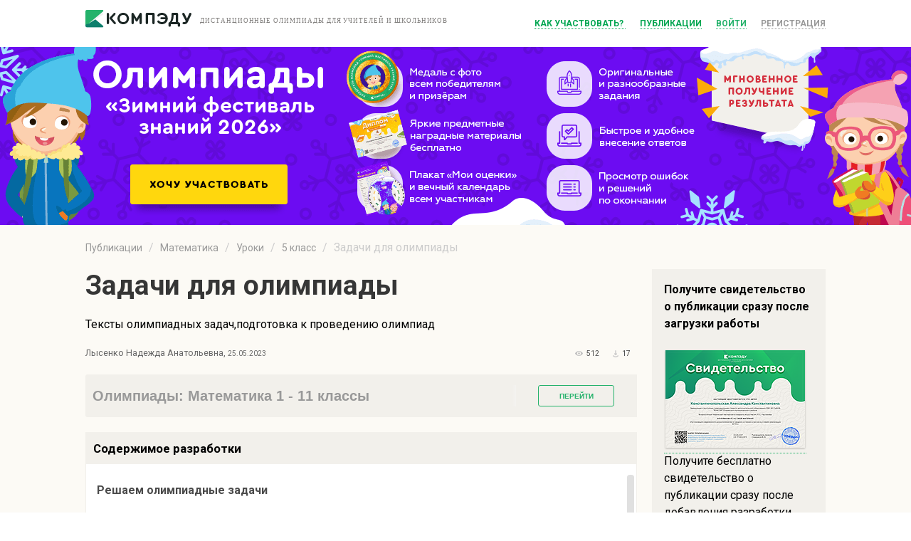

--- FILE ---
content_type: text/html; charset=UTF-8
request_url: https://compedu.ru/publication/zadachi-dlia-olimpiady.html
body_size: 6868
content:
<!DOCTYPE html>
<!--[if lt IE 7]>
<html class="no-js lt-ie9 lt-ie8 lt-ie7"> <![endif]-->
<!--[if IE 7]>
<html class="no-js lt-ie9 lt-ie8"> <![endif]-->
<!--[if IE 8]>
<html class="no-js lt-ie9"> <![endif]-->
<!--[if gt IE 8]><!-->
<html class="no-js"> <!--<![endif]-->
<head>
    <meta charset="utf-8">
    <meta http-equiv="X-UA-Compatible" content="IE=edge">
    <title>Задачи для олимпиады</title>    <meta name="viewport" content="width=device-width">
    <meta name="apple-mobile-web-app-capable" content="yes"/>
    <meta name="description" content="Тексты олимпиадных задач,подготовка к проведению олимпиад">
<meta name="keywords" content="Тексты, олимпиадных, задачподготовка, проведению, олимпиад">    <link rel="manifest" href="/manifest.json">
<!--    <link rel="OneSignalSDKUpdaterWorker" href="/OneSignalSDKUpdaterWorker.js">-->
<!--    <link rel="OneSignalSDKWorker" href="/OneSignalSDKWorker.js">-->
<!--    <script src="https://cdn.onesignal.com/sdks/OneSignalSDK.js" async></script>-->
<!--    <script>-->
<!--        var OneSignal = window.OneSignal || [];-->
<!--        OneSignal.push(["init", {-->
<!--            appId: "8d02421c-d823-425d-bd87-f358ef9a5f8d",-->
<!--            autoRegister: true,-->
<!--            notifyButton: {-->
<!--                enable: false /* Set to false to hide */-->
<!--            }-->
<!--        }]);-->
<!--    </script>-->

    <script charset="UTF-8" src="//cdn.sendpulse.com/js/push/0c67a22df334795ba629763bd3267b4c_1.js" async></script>

    <link href="/css/magnific-popup.css" media="screen" rel="stylesheet" type="text/css">
<link href="/css/normalize.css" media="screen" rel="stylesheet" type="text/css">
<link href="/files/css/bulma.css" media="screen" rel="stylesheet" type="text/css">
<link href="/css/design.css" media="screen" rel="stylesheet" type="text/css">
<link href="/css/style.css?0712" media="screen" rel="stylesheet" type="text/css">
<link href="/favicon.ico" rel="shortcut icon" type="image/vnd.microsoft.icon">
<link href="/js/vendor/jGrowl/jquery.jgrowl.min.css" media="screen" rel="stylesheet" type="text/css">
<link href="/files/css/style.css?0202" media="screen" rel="stylesheet" type="text/css">
<link href="/files/js/perfectScrollbar/perfect-scrollbar.css" media="screen" rel="stylesheet" type="text/css">    <script type="text/javascript" src="/js/vendor/jquery-1.11.2.min.js"></script>
<script type="text/javascript" src="/js/vendor/modernizr-2.6.2.min.js"></script>
</head>
<body>
<!-- Google Tag Manager -->
<script>(function(w,d,s,l,i){w[l]=w[l]||[];w[l].push({'gtm.start':
        new Date().getTime(),event:'gtm.js'});var f=d.getElementsByTagName(s)[0],
        j=d.createElement(s),dl=l!='dataLayer'?'&l='+l:'';j.async=true;j.src=
        'https://www.googletagmanager.com/gtm.js?id='+i+dl;f.parentNode.insertBefore(j,f);
    })(window,document,'script','dataLayer','GTM-KTFHHG6');</script>
<!-- End Google Tag Manager --><!--[if lt IE 7]>
<p class="browsehappy">You are using an <strong>outdated</strong> browser. Please <a href="http://browsehappy.com/">upgrade
    your browser</a> to improve your experience.</p>
<![endif]-->

<div class="page">
    <div class="header">
        <div class="wrapper">
            <div class="logo">
                <a href="/" class="logo__link"><img style="margin: 0;" src="/img/logo.png"/></a>
                <span class="logo__slogan"><span class="header__slogan">ДИСТАНЦИОННЫЕ ОЛИМПИАДЫ ДЛЯ УЧИТЕЛЕЙ И ШКОЛЬНИКОВ</span></span>
            </div>
            <div class="info-box">
    <a data-fancybox="" data-type="iframe" data-src="/resources/how-to-use-video.html" href="javascript:;" class="info-box__profile">
        Как участвовать?
    </a>
    <a href="/publication/" class="info-box__profile">Публикации</a>
    <a href="/api/auth-form" class="info-box__login ajax-login">Войти</a>
    <a href="/api/auth-form" class="info-box__registration ajax-login">Регистрация</a>
</div>        </div>
    </div>
    <div class="block_top">
        <div class="block_top__content">
            <link rel="stylesheet" href="/events/20191zc/top_header.css">

<div style="line-height: initial" class="event-name">«Зимний фестиваль знаний 2026»</div>


<style>
    /*.block_top__content .inner_title {*/
    /*    padding: 0;*/
    /*    margin: auto;*/
    /*    box-sizing: border-box;*/
    /*    position: relative;*/
    /*    width: 1040px;*/
    /*}*/


</style>


<div class="inner_title">
            <a href="/api/auth-form" class="ajax-login "><div class="back" style="background-image: url(/events/20191zc/img/top_header.png);"></div></a>
    </div>

        </div>
    </div>
    <div class="container">
        <div class="wrapper">
            <div class="middle uroki">
                                                

    <div class="breadcrumb_items">
        <ol class="breadcrumb">
                                        <li>                                                <a href="/publication/">Публикации</a>&nbsp;
                                                        </li>
                            <li>                                                <a href="/publication/matematika/">Математика</a>&nbsp;
                                                        </li>
                            <li>                                                <a href="/publication/matematika/uroki-1/">Уроки</a>&nbsp;
                                                        </li>
                            <li>                                                <a href="/publication/matematika/5-class/">5 класс</a>&nbsp;
                                                        </li>
                            <li>                        Задачи для олимпиады                                                        </li>
                    </ol>
    </div>

<div class="container">
    <div class="columns ">
        <div class="column is-three-quarters">
            <h1 class="title is-2" title="Задачи для олимпиады">Задачи для олимпиады</h1>
            
            <div class="kursiv">
                <p>Тексты олимпиадных задач,подготовка к проведению олимпиад</p>            </div>

            <div class="user_info" id="razrabotka">
                <nav class="level">
                    <div class="level-left">
                        <p style="display: block;" itemprop="author" itemtype="http://schema.org/Person" itemscope><span itemprop="name">Лысенко Надежда Анатольевна,</span>
                            <small>
                                <time datetime="2023-05-25" itemprop="datePublished">25.05.2023</time>
                            </small>
                        </p>
                    </div>
                    <div class="level-right">

                        <span class="tag tag_item"><img src="/files/images/ico/viewed.svg" alt=""> 512</span>
                        <span class="tag tag_item"><img src="/files/images/ico/download.svg" alt=""> 17</span>
                    </div>
                </nav>
            </div>
                            <div class="results__item relared__item">
        <div class="results__middle-cell">

            <div class="results__title pay">Олимпиады: Математика 1 - 11 классы</div>

        </div>
        <div class="results__last-cell">
            <a href="/request?olympiad=124">
                <button class="results__results-button pay loading_button">Перейти</button>
            </a>
        </div>
    </div>

            
                                        <div class="card files_items">
                        <div class="panel">
                            <h3>Содержимое разработки</h3>
                        </div>
                        <div class="perfect-scroll item_content" itemprop="articleBody">
                            <div id="content-wrp">
                                                                     <p class="western"><b>Решаем олимпиадные задачи</b></p> <p class="western"><br /> </p> <p class="western"><b>1.</b><i><b> </b></i><b>Разгадайте ребус. Укажите число, о котором идёт речь в нём.</b></p> <p class="western"><img align="bottom" width="623" height="168" /> </p> <p class="western">А) 0 Б) <img align="absmiddle" /> В) 4 Г) 43</p> <p class="western"><br /> </p> <p class="western"><b>2.</b><i><b> </b></i><b>Укажите выражение, принимающее наибольшее значение.</b></p> <p class="western">А) 1,2 · 100 Б) 16 · 3,5 В) 5,05 ·16 Г) 0,01 · 10000</p> <p class="western"><br /> </p> <p class="western"><i>3</i><b>.</b><i><b> </b></i><b>Сколько существует различных вариантов постановки цифр вместо звёздочки: 1562 15*3? </b> </p> <p class="western">А) 5 Б) 3 В) 6 Г) 4</p> <p class="western"> <br /> </p> <p class="western"><b>4.</b><i><b> </b></i><b>Друзья Лёня и Петя живут на расстоянии 715 метров. Лёня пошёл к Пете со скоростью 3,9 км/ч, а через 2 минуты навстречу ему вышел Петя со скоростью 3,3 км/ч. Через сколько минут после выхода Лёни из дома они уже встретятся?</b></p> <p class="western">А) на третьей минуте движения Б) на четвертой минуте движения </p> <p class="western">В) на пятой минуте движения Г) на седьмой минуте движения </p> <p class="western"><br /> </p> <p class="western"><b>5.</b><i><b> </b></i><b>Пусть имеется куб с гранями трёх цветов. Раскрашены они таким образом, что противоположные грани имеют одинаковый цвет. Этот куб разрезали на 64 равных кубика. Сосчитайте, какое максимальное количество кубиков с одной окрашенной в одинаковый цвет стороной получилось?</b></p> <p class="western">А) 4 Б) 8 В) 16 Г) 24</p> <p class="western"><br /> </p> <p class="western"><b>6.</b><i><b> </b></i><b>8 котят за четыре дня съедают 960 граммов корма. Сколько корма съедят 9 котят за 5 дней?</b></p> <p class="western">А) 150 г Б) 1 кг 35 г В) 1 кг 350 г Г) 135 г</p> <p class="western"> <br /> </p> <p class="western"><br /> </p>                                                             </div>

                        </div>
                        </div>
                    
            
            
            <div class="">
                <div class="card-content">

                    <nav class="level structure-item is-structure-container" title="level">
                        <div class="level-left structure-item" title="level-left">
                            <div class="level-item has-text-centered">
                                <div class="has-text-centered">
                                    <div class="infoItem">Сохранить у себя:</div>
                                    <script src="//yastatic.net/es5-shims/0.0.2/es5-shims.min.js"></script>
                                    <script src="//yastatic.net/share2/share.js"></script>
                                    <div class="ya-share2" data-services="vkontakte,facebook,odnoklassniki,moimir,gplus" data-counter=""></div>
                                </div>
                            </div>
                        </div>
                        <div class="level-right structure-item" title="level-right">
                            <div class="level-item has-text-right">
                                <div>
                                                                        <div class="infoItem"><img src="/files/images/ico/file/docx.png" alt=""> Задачи для олимпиады                                    </div>
                                    <a target="_blank" rel="nofollow" href="/publication/viewDownload/zadachi-dlia-olimpiady/"
                                       class="">
                                        <button type="submit" class="add-request__submit" data-disable-with="Сохранение">Скачать разработку</button>
                                    </a>

                                </div>
                            </div>
                        </div>
                    </nav>


                        <nav class="level">
        <div class="similar has-text-left">
                            <h2>Похожие файлы</h2>
                                        <ul>
                    <li>
                        <a href="/publication/grafy-i-ikh-primenenie.html">
                            Графы и их применение                        </a>
                    </li>
                </ul>
                            <ul>
                    <li>
                        <a href="/publication/reshenie-olimpiadnykh-zadach-1.html">
                            &quot;Решение олимпиадных задач&quot;                        </a>
                    </li>
                </ul>
                            <ul>
                    <li>
                        <a href="/publication/metodicheskoe-posobie-obogashchenie-slovarnogo-zapasa-obuchaiushchikhsia-cherez.html">
                            МЕТОДИЧЕСКОЕ ПОСОБИЕ «Обогащение словарного запаса обучающихся через изучение народного фольклора»                        </a>
                    </li>
                </ul>
                            <ul>
                    <li>
                        <a href="/publication/otkrytyi-urok-na-temu-proslavlennye-liudi-kazakhstana.html">
                            Открытый урок на тему: &quot;Прославленные люди Казахстана &quot;                        </a>
                    </li>
                </ul>
                            <ul>
                    <li>
                        <a href="/publication/programma-po-beznadzornosti-i-pravonarushenii-sredi-nesovershennoletnikh.html">
                            Программа по безнадзорности и правонарушений среди несовершеннолетних                        </a>
                    </li>
                </ul>
                    </div>
    </nav>

                </div>
            </div>
            <!-- .content-->
        </div>

        <!-- .container-->

        <div class="column  is-one-quarter">
            <div class="box">
                <h2>Получите свидетельство о публикации сразу после загрузки работы</h2><br>
                                    <a href="/api/auth-form" class="info-box__login ajax-login"><img border="0" src="/files/awards/ce_svidetelstvo_mini.png" alt=""></a>
                                <br>
                <p>Получите бесплатно свидетельство о публикации сразу после добавления разработки</p>
                <br>
                <div class="has-text-centered">
                                            <a href="/api/auth-form" class="info-box__login ajax-login">
                            <button type="submit" class="add-request__submit" data-disable-with="Отправка...">Добавить файл</button>
                        </a>
                                    </div>
            </div>
            <div class="promo_items">
    <div class="box">
        <h2>
            Олимпиады «Зимний фестиваль знаний 2026»        </h2>
        <div class="banner__image">
            <a style="width: 100%;" target="_blank" href="/award/listovka/8" class="banner__show-more"><img src="/events/20191zc/promo/ce_listovka-mini.png"></a>
        </div>
        <a target="_blank" href="/award/listovka/8" class="banner__show-more">Скачать листовку</a>
    </div>
    <div class="box">
        <h2>Комплекты учителю</h2>
        <br>
        <div class="h-center">
            <a class="href" target="_blank" href="https://videouroki.net/catalog/?utm_source=intolimp&amp;utm_medium=banner&amp;utm_campaign=vr2&amp;utm_content=catalog&amp;utm_term=img">
                <img border="0" src="https://videouroki.net/videouroki/images/dvd/dvd_shelf.png" alt="">
            </a>
        </div>
        <br>
        <p>Качественные видеоуроки, тесты и практикумы для вашей удобной работы</p>
        <a target="_blank" href="https://videouroki.net/catalog/?utm_source=intolimp&amp;utm_medium=banner&amp;utm_campaign=vr2&amp;utm_content=catalog&amp;utm_term=podrobnee">Подробнее</a>
    </div>
    <div class="box">
        <h2>Вебинары для учителей</h2>
        <br>
        <div class="h-center">
            <a class="href" target="_blank" href="https://videouroki.net/webinar/?utm_source=intolimp&amp;utm_medium=banner&amp;utm_campaign=vr3&amp;utm_content=tvebinars&amp;utm_term=img">
                <img border="0" src="https://videouroki.net/videouroki/images/aside/svidetelstvo1.png" alt="">
            </a>
        </div>
        <br>
        <p>Бесплатное участие и возможность получить свидетельство об участии в вебинаре.</p>
        <br>
        <a target="_blank" href="https://videouroki.net/webinar/?utm_source=intolimp&amp;utm_medium=banner&amp;utm_campaign=vr3&amp;utm_content=tvebinars&amp;utm_term=podrobnee">Подробнее</a>
    </div>
</div>
        </div>
    </div>
</div>
<style>
    .card.files_items {
        background-color: #fff;
        margin-bottom: 10px;
    }
</style>

            </div>
        </div>
        <div class="footer">
            <div class="wrapper">
                <div class="footer-menu">
    <div class="footer-menu__item">
        <a href="/meropriatia" class="footer-menu__link">
            Мероприятия
        </a>
    </div>
    <div class="footer-menu__item">
        <a href="/request" class="footer-menu__link">
            Подать заявку
        </a>
    </div>
    <div class="footer-menu__item">
        <a href="/my-requests" class="footer-menu__link">
            Мои заявки
        </a>
    </div>
    <div class="footer-menu__item">
        <a href="/meropriatia/zadania" class="footer-menu__link">
            Скачать задания
        </a>
    </div>
    <div class="footer-menu__item">
        <a href="/answers" class="footer-menu__link">
            Ввести ответы
        </a>
    </div>
<!--    <div class="footer-menu__item">
        <a href="/gifts" class="footer-menu__link">
            Мои подарки
        </a>
    </div>-->
    <div class="footer-menu__item">
        <a href="/results" class="footer-menu__link">
            Результаты и награды
        </a>
    </div>
    <div class="footer-menu__item">
        <a href="/publication/" class="footer-menu__link">
            Уроки
        </a>
    </div>
</div>
<div class="footer-info">
    <a href="/feedback" class="footer-info__link">Обратная связь</a>
    <a class="footer-info__link" data-fancybox data-type="iframe" data-src="//compedu.ru/resources/soglashenie.html" target="_blank" href="//compedu.ru/resources/soglashenie.html">Пользовательское
        соглашение</a>
    <a class="footer-info__link" data-fancybox data-type="iframe" data-src="//compedu.ru/resources/privacy.html" target="_blank" href="//compedu.ru/resources/privacy
    .html">Политика
        конфиденциальности</a>
    <a class="footer-info__link" data-fancybox data-type="iframe" data-src="/resources/oferta.html" target="_blank" href="/resources/oferta.html">Договор оферта</a>
    <a class="footer-info__link" data-fancybox data-type="iframe" data-src="/resources/pravila_oplaty.html" target="_blank" href="/resources/pravila_oplaty.html">Правила оплаты и возвратов</a>
</div>
<div class="footer-desc">
    <div class="footter_flex-container">
    <div style="flex-grow: 6">
        <p class="footer-desc__line">
            © 2014 – 2026, Общество с ограниченной ответственностью "КОМПЭДУ"<br>
            Свидетельство выдано Администрацией Ленинского района г. Могилева 19.06.2013<br>
            212030, РБ,  г. Могилев ул. Ленинская д. 63 оф. 503<br>
            УНП 790867878,  ОКПО 300728017000<br>
            Банк: ОАО «Приорбанк» ЦБУ 300 БИК PJCBBY2X г. Могилев ул. Первомайская, д. 63<br>
        </p>
    </div>
    <div style="flex-grow: 6">
        <img src="/img/payment-logos.png" alt="Способы оплаты">
        <p class="footer-desc__line">
            Время приёма заявок - круглосуточно. Режим работы офиса: 8:00 - 17:00<br>
            Служба поддержки <a href="/cdn-cgi/l/email-protection" class="__cf_email__" data-cfemail="a0d0d2cfc5cbd4e0c3cfcdd0c5c4d58ed2d5">[email&#160;protected]</a><br>
            Телефон: +375 29 225 71 36<br>
        </p>
    </div>
</div>

<style>
    .footter_flex-container {
        display: flex;
        align-items: stretch;
        background-color: #f1f1f1;
    }

    .footter_flex-container > div {
        margin-right: 10px;
    }

    .footter_flex-container img {
        margin: 0px;
    }
</style></div>
<link href="/resources/fancybox/jquery.fancybox.min.css" media="screen" rel="stylesheet" type="text/css">
<link href="/css/magnific-popup.css" media="screen" rel="stylesheet" type="text/css">
<link href="/css/normalize.css" media="screen" rel="stylesheet" type="text/css">
<link href="/files/css/bulma.css" media="screen" rel="stylesheet" type="text/css">
<link href="/css/design.css" media="screen" rel="stylesheet" type="text/css">
<link href="/css/style.css?0712" media="screen" rel="stylesheet" type="text/css">
<link href="/favicon.ico" rel="shortcut icon" type="image/vnd.microsoft.icon">
<link href="/js/vendor/jGrowl/jquery.jgrowl.min.css" media="screen" rel="stylesheet" type="text/css">
<link href="/files/css/style.css?0202" media="screen" rel="stylesheet" type="text/css">
<link href="/files/js/perfectScrollbar/perfect-scrollbar.css" media="screen" rel="stylesheet" type="text/css">            </div>
        </div>
    </div>
    <div class="wrapper">
        <div class="scroller" id="scroller"></div>
    </div>

</div>

<script data-cfasync="false" src="/cdn-cgi/scripts/5c5dd728/cloudflare-static/email-decode.min.js"></script><script type="text/javascript" src="/resources/fancybox/jquery.fancybox.min.js"></script>
<script type="text/javascript" src="/js/plugins.js"></script>
<script type="text/javascript" src="/js/main.js"></script>
<script type="text/javascript" src="/js/jquery.magnific-popup.min.js"></script>
<script type="text/javascript" src="/js/jquery.form.validation.js"></script>
<script type="text/javascript" src="/js/vendor/rails.js"></script>
<script type="text/javascript" src="/files/js/files.js"></script>
<script type="text/javascript" src="/js/vendor/jGrowl/jquery.jgrowl.min.js"></script>
<script type="text/javascript" src="/files/js/notify/notify.min.js"></script>
<script type="text/javascript" src="/files/js/notify/notify-metro.js"></script>
<script type="text/javascript" src="/files/js/perfectScrollbar/perfect-scrollbar.jquery.min.js"></script><script type="text/javascript">
    $(document).ready(function () {
        $('.info-box__login, .info-box__registration, .send').magnificPopup({
            type: 'inline',
            midClick: true
        });
        $('.ajax-login').magnificPopup({
            type: 'ajax'
        });

    });

</script>

<script defer src="https://static.cloudflareinsights.com/beacon.min.js/vcd15cbe7772f49c399c6a5babf22c1241717689176015" integrity="sha512-ZpsOmlRQV6y907TI0dKBHq9Md29nnaEIPlkf84rnaERnq6zvWvPUqr2ft8M1aS28oN72PdrCzSjY4U6VaAw1EQ==" data-cf-beacon='{"version":"2024.11.0","token":"24c9ec9971304823b7acc3d744574aff","r":1,"server_timing":{"name":{"cfCacheStatus":true,"cfEdge":true,"cfExtPri":true,"cfL4":true,"cfOrigin":true,"cfSpeedBrain":true},"location_startswith":null}}' crossorigin="anonymous"></script>
</body>
</html>


--- FILE ---
content_type: text/css
request_url: https://compedu.ru/css/style.css?0712
body_size: 1637
content:
button {
    background-color: inherit;
}

button:focus {
    outline: none;
}

.orders__edited_state_opened {
    background-color: #fff;
    z-index: 1;
}

.jgrowl-error {
    background-color: #b32447 !important;
}
.jgrowl-success {
    background-color: #00a651 !important;
}

.top-buttons__pay {
    border: none;
}

.top-form__pay {
    display: inline;
}

.white-popup {
    position: relative;
    background: #FFF;
    padding: 20px;
    width: auto;
    max-width: 500px;
    margin: 20px auto;
}

.invoice-orders__item {
    box-sizing: border-box;
    padding: 10px;
    margin-top: 10px;
    -webkit-border-radius: 10px;
    -moz-border-radius: 10px;
    border-radius: 10px;
    font-size: 0;
}

.loading_button.loading {
    background-image: url(/images/loader_button.gif) !important;
    background-color: #bbb !important;
    background-position: center center !important;
    background-repeat: repeat !important
}

.info-box__out {
    vertical-align: middle;
    font: bold 12px 'Roboto', sans-serif;
    text-transform: uppercase;
    color: #999;
    border-bottom: 1px dotted;
    text-decoration: none;
    outline: 0;
}

.info-box__out:hover, .info-box__profile:hover {
    text-decoration: none;
}

.info-box__profile {
    font: bold 12px 'Roboto', sans-serif;
    text-transform: uppercase;
    color: #00a651;
    border-bottom: 1px dotted;
    text-decoration: none;
    vertical-align: middle;
    outline: 0;
    margin-right: 20px;
}

.captcha img {
    display: inline-block;
    vertical-align: middle;
    margin-right: 20px;
    float: right;
}

.login-social {
    height: 30px;
}

.reg-info {
    width: 640px;
    box-sizing: border-box;
    display: inline-block;
    vertical-align: top;

}

.login-info, .reg-info, .recover-info {
    font-size: 12px;
}

.login-info .error, .reg-info .error, .recover-info .error {
    padding: 10px 20px;
    color: #b32447;
}

.recover-info.info {
    padding: 10px 20px;
    color: #00a651;
}

.recover-info {
    min-height: 35px;
}

.recovery-info p {
    margin-top: 5px;
}

.reg-error {
    display: inline;
    position: absolute;

}

.reg-control {
    display: block;
    margin-left: 0px;
}

.error_note_wrapper {
    position: absolute;
    top: 0;
    left: 21px;
    width: 260px;
    z-index: 8;
}

.error_note_wrapper .error_note {
    display: inline-block;
    height: 34px;
    line-height: 34px;
    max-width: 260px;
    padding: 0 10px;
    color: #fff;
    background-color: #b32447;
}

.error_note_wrapper .error_note .error_note_text {
    font-size: 11px;
    vertical-align: middle;
    line-height: 14px;
    max-height: 28px;
    overflow: hidden;
    display: inline-block;
}

#captchaError {
    margin-left: 96px;
}

.icon-error {
    margin-top: 10px;
}

.results__results-button.pay {
    color: #24b26b;
}

.results__results-button.pay:hover {
    background: #24b26b;
}

.results__title.pay, .results__order-num.pay {
    color: #999;
}

.recover {
    background: #f8f8f8;
    width: 319px;
    padding: 20px;
    box-sizing: border-box;
    display: inline-block;
    vertical-align: top;
    height: 270px;
}

.recover-social {
    margin: 0;
    font-size: 12px;
}

.recovery-info {
    margin: 5px 0 5px;
    font-size: 12px;
}

.recovery__button {
    width: 140px;
    height: 36px;
    background: #00a651;
    color: #fff;
    font: bold 10px Arial;
    text-transform: uppercase;
    text-align: center;
    line-height: 36px;
    border: none;
    -webkit-border-radius: 3px;
    -moz-border-radius: 3px;
    border-radius: 3px;
}

.info {
    position: relative;
    font: 12px/18px Arial, sans-serif;
    color: #000;
    padding: 18px 40px 18px 20px;

    margin-bottom: 25px;
}

.info.info {
    color: #000;
    background-color: #f2f0eb;
    border-color: #f2f0eb;
}

.info.danger {
    color: #a94442;
    background-color: #f2dede;
    border-color: #ebccd1;
}

.recover-info .success, .info.success {
    color: #3c763d;
    background-color: #dff0d8;
    border-color: #d6e9c6;
}

.recover-info .success {
    padding: 15px;
    margin-bottom: 20px;
    border: 1px solid transparent;
    border-radius: 4px;
}

.info.warning {
    color: #8a6d3b;
    background-color: #fcf8e3;
    border-color: #faebcc;
}

.opinion__feedback {
    margin: 10px 0 0;
    background-color: #FFFFFF;
    width: 100%;
    padding: 15px 11px;
    box-sizing: border-box;
    font: 12px/16px Arial;
    color: #000;
    -webkit-border-radius: 3px;
    -moz-border-radius: 3px;
    border-radius: 3px;
}

#comments {
    -webkit-border-radius: 3px;
    -moz-border-radius: 3px;
    border-radius: 3px;
    border: 1px solid #ebebeb;
    background: #f5f5f5;
    margin: 10px 0;
    padding: 10px;
}

#comments .comment {
    margin: 10px 0;
    padding: 5px 11px 10px;
    background-color: #FFFFFF;
    -webkit-border-radius: 3px;
    -moz-border-radius: 3px;
    border-radius: 3px;
    box-sizing: border-box;
    font: 12px/16px Arial;
}

.comment .user {
    color: #999;
    font-weight: bold;
}

.comment .date {
    color: #999;
    font: 12px/36px Arial, sans-serif;
}

.profile-data__input-textarea {
    width: 298px;
    border: 1px solid #e6e6e6;
    -webkit-border-radius: 3px;
    -moz-border-radius: 3px;
    border-radius: 3px;
    margin-left: 15px;
    margin-right: 10px;
    box-sizing: border-box;
    font: 12px Arial;
    padding: 0 10px;
}

.request-button-main {
    display: inline-block;
    -webkit-border-radius: 3px;
    -moz-border-radius: 3px;
    border-radius: 3px;
    width: 400px;
    height: 81px;
    background: #00a651;
    color: #fff;
    font: bold 21px 'Roboto';
    text-transform: uppercase;
    text-align: center;
    line-height: 81px;
    text-decoration: none;
    margin: 10px 0;
}

.results__results-text {
    position: relative;
    display: inline-block;
    color: #faa74a;
    font: bold 10px Arial, sans-serif;
    text-transform: uppercase;
    text-align: center;
    margin-top: 10px;
}

.slider > .dragger.check {
    background: #7bc1e9 !important;
}

.slider > .dragger {
    background: #ccc !important;
}

.profile-user {
    padding-bottom: 10px;
}

.user {
    width: 80px;
    height: 75px;
    border: 1px solid #f2f1ed;
    display: inline-block;
    margin-right: 10px;
    text-align: center;
    position: relative;
    color: #ccc;
}

.active-user {
    border: 1px solid #0083d6;
    color: #0083d6;
}

.user:hover {
    border: 1px solid #0083d6;
    cursor: pointer;
    color: #0083d6;
}

.one {
    background: url('../images/user-1.png') no-repeat center 10px;
}

.one:hover, .one.active-user {
    background: url('../images/user-1-h.png') no-repeat center 10px;
}

.two {
    background: url('../images/user-2.png') no-repeat center 5px;
}

.two:hover, .two.active-user {
    background: url('../images/user-2-h.png') no-repeat center 5px;
}

.three {
    background: url('../images/user-3.png') no-repeat center 5px;
}

.three:hover, .three.active-user {
    background: url('../images/user-3-h.png') no-repeat center 5px;
}

.user span {
    font-size: 12px;
    line-height: 14px;
}

.user span:after {
    display: inline-block;
    height: 100%;
    content: '';
    vertical-align: -9px;
}

.login-social {
    margin: 20px 0 76px !important;
}

.profile-data__email {
    font-size: 12px;
    margin-left: 16px;
}
.comment .user-name {
    color: #999;
    font-weight: bold;
}
.grid {
    margin-top: 10px;
    margin-bottom: 20px;
    font-size: 0;
    margin-left: -16px
}

.grid__item {
    display: inline-block;
    vertical-align: top;
    width: 261px;
    margin-left: 16px;
    text-align: center
}

.grid__media-wrap {
    width: 261px
}

.grid__media {
    max-width: 100%
}

.grid__text {
    margin-top: 10px;
    font: 12px/16px Arial
}

.grid__info {
    text-align: left;
    margin-bottom: 15px;
    font: 14px/20px Arial
}
.toggle-wrapper {
    padding: 8px 0;
    border-top: 1px solid #ececec;
}
.archive__toggle-arrow {
    display: inline-block;
    vertical-align: middle;
    background: url(../img/sprite.png) no-repeat -63px -12px;
    width: 7px;
    height: 5px;
    margin-right: 8px;
}
.archive__toggle-link {
    display: inline-block;
    font: bold 14px Arial, sans-serif;
    color: #1090c0;
    border-bottom: 1px dotted;
    cursor: pointer;
}
.archive__toggle {
    border-bottom: none;
}
.archive__toggle_state_opened .archive__toggle-arrow {
    background-position: -63px -21px;
}
.archive__toggle-arrow {
    display: inline-block;
    vertical-align: middle;
    background: url(../img/sprite.png) no-repeat -63px -12px;
    width: 7px;
    height: 5px;
    margin-right: 8px;
}
.content__line-small_grey{
    text-align: center;
    font: 14px Roboto, Arial, sans-serif;
    color: gray;
}

.login{
    height: 340px;
}
.content__line a {
    font-size: 1em;
}

--- FILE ---
content_type: application/javascript
request_url: https://compedu.ru/js/main.js
body_size: 1150
content:
$(".archive__toggle").click(function () {
    $(this).closest('.toggle-wrapper').siblings()
        .find('.archive__toggle').removeClass('archive__toggle_state_opened')
        .next('.js-archive-toggle').slideUp(300);
    $(this).toggleClass('archive__toggle_state_opened');
    $(this).next('.js-archive-toggle').slideToggle(300);
});
$(".js-info-close").click(function () {
    $(".info").toggleClass('info_state_closed')
});
$(function () {
    $('.js-custom-dropdown').each(function (i) {
        var $select = $(this);
        var $options = $select.find('option');
        var list = '';
        var selected_text = $options.filter(':selected').text();

        $options.each(function () {
            var disabled = $(this).is(':selected') ? "disabled" : "";
            list += '<li class="js-dropdown-select-item ' + disabled + '"><a href="#" class="dropdown-select-link">' + $(this).text() + '</a></li>';

        });

        var html = '<div class="custom-select">' + '<div class="btn btn-default dropdown-toggle js-dropdown-toggle">' + '<span class="js-dropdown-select-text">' + selected_text + '</span>&nbsp;' + '<i class="fa fa-caret-down"></i>' + '</div>' + '<ul class="dropdown-menu js-dropdown-select-list">' + list + '</ul>' + '</div>';
        var $new_select = $(html).attr('tabindex', i).insertAfter($select);
        var $select_text = $new_select.find('.js-dropdown-select-text');
        var $select_items = $new_select.find('.js-dropdown-select-item');

        $new_select.on("click", function (e) {

            $new_select.toggleClass('custom-select_state_open');

        }).on("blur", function () {

            $new_select.removeClass('custom-select_state_open');

        });

        $select_items.on("mousedown", function (e) {

            var text = $(this).text();

            $select_text.text(text);
            $new_select.blur();
            return false;
        });

        $select.hide();

    });
});

$("[data-slider]").bind("slider:ready slider:changed", function (event, data) {
    $(this)
        .nextAll(".output:first")
        .html(data.value.toFixed(0));
    $(this).closest('.js-opinion').find(".count, .dragger").html(data.value.toFixed(0));
});
$("[data-slider]").bind("slider:changed", function (event, data) {
    $(this).closest('.js-opinion').find(".dragger").addClass('check');
});
$(window).scroll(function () {
    if ($(this).scrollTop() > 0) {
        $('#scroller').fadeIn();
    } else {
        $('#scroller').fadeOut();
    }
});
$('#scroller').click(function () {
    $('body,html').animate({
        scrollTop: 0
    }, 400);
    return false;
});

$(".icon-edit").click(function () {
    $(this).closest('.orders__item').siblings().removeClass('orders__edited_state_opened').next('.orders__edited').slideUp(300);
    $('.orders__edited').toggleClass('orders__edited_state_opened');
    $(this).closest('.orders__item').next('.orders__edited').slideToggle(300);
});
$(".orders__cancel-button").click(function () {
    $(this).closest('.orders__edited').slideToggle(300);
});
$(".answer-detail__reset").click(function () {
    $('#answer_id').val('');
});
//$(".orders__item_type_not-pay .icon-delete, .orders__item_type_new .icon-delete").click(function () {
//    $(this).closest('.orders__item').remove();
//});

$('.top-buttons__check').on('click', function () {
    $('.orders__checkbox').not(':disabled').prop('checked', true);
    $('.top-buttons__pay').removeClass('top-buttons__pay_state_not-active');
    $('.pay-for-all').removeClass('pay-for-all_type_not-active');
    $('.orders__item_type_new').addClass('orders__item_type_checked')
});
$('.orders__checkbox').click(function () {

    if (this.checked) {
        // Iterate each checkbox
        $(this).closest('.orders__item').addClass('orders__item_type_checked')

    } else {
        $(this).closest('.orders__item').removeClass('orders__item_type_checked')
    }

    if ($('.orders__checkbox:checked').length !== 0) {
        $('.top-buttons__pay').removeClass('top-buttons__pay_state_not-active').addClass('loading_button');
        $('.pay-for-all').removeClass('pay-for-all_type_not-active');
    }
    else {
        $('.top-buttons__pay').addClass('top-buttons__pay_state_not-active');
        $('.pay-for-all').addClass('pay-for-all_type_not-active');
        $('.orders__checkbox').removeAttr('checked', 'checked');
        $(this).removeAttr('checked', 'checked');
    }

});

$('.results-table__link').click(function (e) {
    e.preventDefault();
    e.stopPropagation();
    $(this).parent().toggleClass('results-table__download_state_droped');
    $(this).parent().closest('.results-table__tr').siblings()
        .find('.results-table__download').removeClass('results-table__download_state_droped');

});


$('.top-buttons__pay').click(function () {
    var requests = '';

    $('.orders__checkbox').not(':disabled').each(function () {

        if ($(this).is(':checked')) {
            console.log($(this).val());
            requests = requests + $(this).val() + ', ';
        }
    });
    $('.top-form__pay input[name="requests"]').val(requests);

    if (requests) {
        return true;
    }

    return false;

});

$('.ajax_load')
    .on('ajax:beforeSend', function (event, xhr, settings) {
        $(this).find('.loading_button').addClass('loading')
    })
    .on('ajax:complete', function (event, xhr, status) {
        $(this).find('.loading_button').removeClass('loading')
    });

$(".info.success").fadeTo(5000, 2000).slideUp(1000, function(){
  //  $(".info.success").alert('close');
});



--- FILE ---
content_type: application/javascript
request_url: https://compedu.ru/js/plugins.js
body_size: 3707
content:
// Avoid `console` errors in browsers that lack a console.
(function () {
    var method;
    var noop = function () {
    };
    var methods = [
        'assert', 'clear', 'count', 'debug', 'dir', 'dirxml', 'error',
        'exception', 'group', 'groupCollapsed', 'groupEnd', 'info', 'log',
        'markTimeline', 'profile', 'profileEnd', 'table', 'time', 'timeEnd',
        'timeStamp', 'trace', 'warn'
    ];
    var length = methods.length;
    var console = (window.console = window.console || {});

    while (length--) {
        method = methods[length];

        // Only stub undefined methods.
        if (!console[method]) {
            console[method] = noop;
        }
    }
}());
function calculatePrice(n) {
    var price_value = $('#price');
    var price_equally = $('.input-number-price__equally');
    var check_price__price = $('.check-price__price');
    var check_price__economy = $('.check-price__economy');
    var check_price__total = $('.check-price__total');

    var price = Number(price_value.val());
    var discount = Number(price_value.data('userDiscount'));
    var curs = Number(price_value.data('curs'));

    price_equally.html(number_format(price * curs * n, 2, '.', ' ') + ' руб.');
    check_price__price.html(number_format(price * curs * n, 2, '.', ' ') + ' руб.');
    check_price__economy.html(number_format(discount * curs * n, 2, '.', ' ') + ' руб.');
    check_price__total.html(number_format(price * curs * n - discount * curs * n, 2, '.', ' ') + ' <span>руб.</span>');
}
$(".add-request__number").keyup(function () {
    var input = $('.add-request__number');

    var value = parseFloat(input.val());
    var max = input.attr('max');
    var min = input.attr('min');
    if (value > max) {
        input.val(max);
        value=max;
    } else if(value < min) {
        input.val(min);
        value= min;
    }
    calculatePrice(value);
});
// Place any jQuery/helper plugins in here.
$(".input-number-more").click(function () {
    var input = $('.add-request__number');

    var value = parseFloat(input.val());
    var max = input.attr('max');
    if (value >= max) {
        input.val(Number(input.val()));
    } else {
        var n = Number(input.val()) + 1;
        input.val(n);
        calculatePrice(n);
    }
});
$(".input-number-less").click(function () {
    var input = $('.add-request__number');
    var value = parseFloat(input.val());
    var min = input.attr('min');
    if (value <= min) {
        input.val(Number(input.val()));
    } else {
        var n = Number(input.val()) - 1;
        input.val(n);
        calculatePrice(n);
    }

});

function number_format(number, decimals, dec_point, thousands_sep) {
    //  discuss at: http://phpjs.org/functions/number_format/
    // original by: Jonas Raoni Soares Silva (http://www.jsfromhell.com)
    // improved by: Kevin van Zonneveld (http://kevin.vanzonneveld.net)
    // improved by: davook
    // improved by: Brett Zamir (http://brett-zamir.me)
    // improved by: Brett Zamir (http://brett-zamir.me)
    // improved by: Theriault
    // improved by: Kevin van Zonneveld (http://kevin.vanzonneveld.net)
    // bugfixed by: Michael White (http://getsprink.com)
    // bugfixed by: Benjamin Lupton
    // bugfixed by: Allan Jensen (http://www.winternet.no)
    // bugfixed by: Howard Yeend
    // bugfixed by: Diogo Resende
    // bugfixed by: Rival
    // bugfixed by: Brett Zamir (http://brett-zamir.me)
    //  revised by: Jonas Raoni Soares Silva (http://www.jsfromhell.com)
    //  revised by: Luke Smith (http://lucassmith.name)
    //    input by: Kheang Hok Chin (http://www.distantia.ca/)
    //    input by: Jay Klehr
    //    input by: Amir Habibi (http://www.residence-mixte.com/)
    //    input by: Amirouche
    //   example 1: number_format(1234.56);
    //   returns 1: '1,235'
    //   example 2: number_format(1234.56, 2, ',', ' ');
    //   returns 2: '1 234,56'
    //   example 3: number_format(1234.5678, 2, '.', '');
    //   returns 3: '1234.57'
    //   example 4: number_format(67, 2, ',', '.');
    //   returns 4: '67,00'
    //   example 5: number_format(1000);
    //   returns 5: '1,000'
    //   example 6: number_format(67.311, 2);
    //   returns 6: '67.31'
    //   example 7: number_format(1000.55, 1);
    //   returns 7: '1,000.6'
    //   example 8: number_format(67000, 5, ',', '.');
    //   returns 8: '67.000,00000'
    //   example 9: number_format(0.9, 0);
    //   returns 9: '1'
    //  example 10: number_format('1.20', 2);
    //  returns 10: '1.20'
    //  example 11: number_format('1.20', 4);
    //  returns 11: '1.2000'
    //  example 12: number_format('1.2000', 3);
    //  returns 12: '1.200'
    //  example 13: number_format('1 000,50', 2, '.', ' ');
    //  returns 13: '100 050.00'
    //  example 14: number_format(1e-8, 8, '.', '');
    //  returns 14: '0.00000001'

    number = (number + '')
        .replace(/[^0-9+\-Ee.]/g, '');
    var n = !isFinite(+number) ? 0 : +number,
        prec = !isFinite(+decimals) ? 0 : Math.abs(decimals),
        sep = (typeof thousands_sep === 'undefined') ? ',' : thousands_sep,
        dec = (typeof dec_point === 'undefined') ? '.' : dec_point,
        s = '',
        toFixedFix = function (n, prec) {
            var k = Math.pow(10, prec);
            return '' + (Math.round(n * k) / k)
                    .toFixed(prec);
        };
    // Fix for IE parseFloat(0.55).toFixed(0) = 0;
    s = (prec ? toFixedFix(n, prec) : '' + Math.round(n))
        .split('.');
    if (s[0].length > 3) {
        s[0] = s[0].replace(/\B(?=(?:\d{3})+(?!\d))/g, sep);
    }
    if ((s[1] || '')
            .length < prec) {
        s[1] = s[1] || '';
        s[1] += new Array(prec - s[1].length + 1)
            .join('0');
    }
    return s.join(dec);
}

/*
 * jQuery Simple Slider: Unobtrusive Numerical Slider
 * Version 1.0.0
 *
 * Copyright (c) 2014 James Smith (http://loopj.com)
 *
 * Licensed under the MIT license (http://mit-license.org/)
 *
 */

var __slice = [].slice, __indexOf = [].indexOf || function (e) {
        for (var t = 0, n = this.length; t < n; t++)if (t in this && this[t] === e)return t;
        return -1
    };
(function (e, t) {
    var n;
    return n = function () {
        function t(t, n) {
            var r, i = this;
            this.input = t, this.defaultOptions = {
                animate: !0,
                snapMid: !1,
                classPrefix: null,
                classSuffix: null,
                theme: null,
                highlight: !1
            }, this.settings = e.extend({}, this.defaultOptions, n), this.settings.theme && (this.settings.classSuffix = "-" + this.settings.theme), this.input.hide(), this.slider = e("<div>").addClass("slider" + (this.settings.classSuffix || "")).css({
                position: "relative",
                userSelect: "none",
                boxSizing: "border-box"
            }).insertBefore(this.input), this.input.attr("id") && this.slider.attr("id", this.input.attr("id") + "-slider"), this.track = this.createDivElement("track").css({width: "100%"}), this.settings.highlight && (this.highlightTrack = this.createDivElement("highlight-track").css({width: "0"})), this.dragger = this.createDivElement("dragger"), this.slider.css({
                minHeight: this.dragger.outerHeight(),
                marginLeft: this.dragger.outerWidth() / 2,
                marginRight: this.dragger.outerWidth() / 2
            }), this.track.css({marginTop: this.track.outerHeight() / -2}), this.settings.highlight && this.highlightTrack.css({marginTop: this.track.outerHeight() / -2}), this.dragger.css({
                marginTop: this.dragger.outerHeight() / -2,
                marginLeft: this.dragger.outerWidth() / -2
            }), this.track.mousedown(function (e) {
                return i.trackEvent(e)
            }), this.settings.highlight && this.highlightTrack.mousedown(function (e) {
                return i.trackEvent(e)
            }), this.dragger.mousedown(function (e) {
                if (e.which !== 1)return;
                return i.dragging = !0, i.dragger.addClass("dragging"), i.domDrag(e.pageX, e.pageY), !1
            }), e("body").mousemove(function (t) {
                if (i.dragging)return i.domDrag(t.pageX, t.pageY), e("body").css({cursor: "pointer"})
            }).mouseup(function (t) {
                if (i.dragging)return i.dragging = !1, i.dragger.removeClass("dragging"), e("body").css({cursor: "auto"})
            }), this.pagePos = 0, this.input.val() === "" ? (this.value = this.getRange().min, this.input.val(this.value)) : this.value = this.nearestValidValue(this.input.val()), this.setSliderPositionFromValue(this.value), r = this.valueToRatio(this.value), this.input.trigger("slider:ready", {
                value: this.value,
                ratio: r,
                position: r * this.slider.outerWidth(),
                el: this.slider
            })
        }

        return t.prototype.createDivElement = function (t) {
            var n;
            return n = e("<div>").addClass(t).css({
                position: "absolute",
                top: "50%",
                userSelect: "none",
                cursor: "pointer"
            }).appendTo(this.slider), n
        }, t.prototype.setRatio = function (e) {
            var t;
            return e = Math.min(1, e), e = Math.max(0, e), t = this.ratioToValue(e), this.setSliderPositionFromValue(t), this.valueChanged(t, e, "setRatio")
        }, t.prototype.setValue = function (e) {
            var t;
            return e = this.nearestValidValue(e), t = this.valueToRatio(e), this.setSliderPositionFromValue(e), this.valueChanged(e, t, "setValue")
        }, t.prototype.trackEvent = function (e) {
            if (e.which !== 1)return;
            return this.domDrag(e.pageX, e.pageY, !0), this.dragging = !0, !1
        }, t.prototype.domDrag = function (e, t, n) {
            var r, i, s;
            n == null && (n = !1), r = e - this.slider.offset().left, r = Math.min(this.slider.outerWidth(), r), r = Math.max(0, r);
            if (this.pagePos !== r)return this.pagePos = r, i = r / this.slider.outerWidth(), s = this.ratioToValue(i), this.valueChanged(s, i, "domDrag"), this.settings.snap ? this.setSliderPositionFromValue(s, n) : this.setSliderPosition(r, n)
        }, t.prototype.setSliderPosition = function (e, t) {
            t == null && (t = !1);
            if (t && this.settings.animate) {
                this.dragger.animate({left: e}, 200);
                if (this.settings.highlight)return this.highlightTrack.animate({width: e}, 200)
            } else {
                this.dragger.css({left: e});
                if (this.settings.highlight)return this.highlightTrack.css({width: e})
            }
        }, t.prototype.setSliderPositionFromValue = function (e, t) {
            var n;
            return t == null && (t = !1), n = this.valueToRatio(e), this.setSliderPosition(n * this.slider.outerWidth(), t)
        }, t.prototype.getRange = function () {
            return this.settings.allowedValues ? {
                min: Math.min.apply(Math, this.settings.allowedValues),
                max: Math.max.apply(Math, this.settings.allowedValues)
            } : this.settings.range ? {
                min: parseFloat(this.settings.range[0]),
                max: parseFloat(this.settings.range[1])
            } : {min: 0, max: 1}
        }, t.prototype.nearestValidValue = function (t) {
            var n, r, i, s;
            return i = this.getRange(), t = Math.min(i.max, t), t = Math.max(i.min, t), this.settings.allowedValues ? (n = null, e.each(this.settings.allowedValues, function () {
                if (n === null || Math.abs(this - t) < Math.abs(n - t))return n = this
            }), n) : this.settings.step ? (r = (i.max - i.min) / this.settings.step, s = Math.floor((t - i.min) / this.settings.step), (t - i.min) % this.settings.step > this.settings.step / 2 && s < r && (s += 1), s * this.settings.step + i.min) : t
        }, t.prototype.valueToRatio = function (e) {
            var t, n, r, i, s, o, u, a;
            if (this.settings.equalSteps) {
                a = this.settings.allowedValues;
                for (i = o = 0, u = a.length; o < u; i = ++o) {
                    t = a[i];
                    if (typeof n == "undefined" || n === null || Math.abs(t - e) < Math.abs(n - e))n = t, r = i
                }
                return this.settings.snapMid ? (r + .5) / this.settings.allowedValues.length : r / (this.settings.allowedValues.length - 1)
            }
            return s = this.getRange(), (e - s.min) / (s.max - s.min)
        }, t.prototype.ratioToValue = function (e) {
            var t, n, r, i, s;
            return this.settings.equalSteps ? (s = this.settings.allowedValues.length, i = Math.round(e * s - .5), t = Math.min(i, this.settings.allowedValues.length - 1), this.settings.allowedValues[t]) : (n = this.getRange(), r = e * (n.max - n.min) + n.min, this.nearestValidValue(r))
        }, t.prototype.valueChanged = function (t, n, r) {
            var i;
            if (t.toString() === this.value.toString())return;
            return this.value = t, i = {
                value: t,
                ratio: n,
                position: n * this.slider.outerWidth(),
                trigger: r,
                el: this.slider
            }, this.input.val(t).trigger(e.Event("change", i)).trigger("slider:changed", i)
        }, t
    }(), e.extend(e.fn, {
        simpleSlider: function () {
            var t, r, i;
            return i = arguments[0], t = 2 <= arguments.length ? __slice.call(arguments, 1) : [], r = ["setRatio", "setValue"], e(this).each(function () {
                var s, o;
                return i && __indexOf.call(r, i) >= 0 ? (s = e(this).data("slider-object"), s[i].apply(s, t)) : (o = i, e(this).data("slider-object", new n(e(this), o)))
            })
        }
    }), e(function () {
        return e("[data-slider]").each(function () {
            var t, n, r, i;
            return t = e(this), r = {}, n = t.data("slider-values"), n && (r.allowedValues = function () {
                var e, t, r, s;
                r = n.split(","), s = [];
                for (e = 0, t = r.length; e < t; e++)i = r[e], s.push(parseFloat(i));
                return s
            }()), t.data("slider-range") && (r.range = t.data("slider-range").split(",")), t.data("slider-step") && (r.step = t.data("slider-step")), r.snap = t.data("slider-snap"), r.equalSteps = t.data("slider-equal-steps"), t.data("slider-theme") && (r.theme = t.data("slider-theme")), t.attr("data-slider-highlight") && (r.highlight = t.data("slider-highlight")), t.data("slider-animate") != null && (r.animate = t.data("slider-animate")), t.simpleSlider(r)
        })
    })
})(this.jQuery || this.Zepto, this);

--- FILE ---
content_type: text/plain
request_url: https://www.google-analytics.com/j/collect?v=1&_v=j102&a=1506376499&t=pageview&_s=1&dl=https%3A%2F%2Fcompedu.ru%2Fpublication%2Fzadachi-dlia-olimpiady.html&ul=en-us%40posix&dt=%D0%97%D0%B0%D0%B4%D0%B0%D1%87%D0%B8%20%D0%B4%D0%BB%D1%8F%20%D0%BE%D0%BB%D0%B8%D0%BC%D0%BF%D0%B8%D0%B0%D0%B4%D1%8B&sr=1280x720&vp=1280x720&_u=YEBAAAABAAAAAC~&jid=175513596&gjid=1196118057&cid=1831911869.1768884974&tid=UA-106781761-1&_gid=756648459.1768884974&_r=1&_slc=1&gtm=45He61e1n81KTFHHG6v77558852za200zd77558852&gcd=13l3l3l3l1l1&dma=0&tag_exp=103116026~103200004~104527906~104528500~104684208~104684211~105391253~115616985~115938466~115938469~117041587&z=709164221
body_size: -449
content:
2,cG-FVVNTXJ3C4